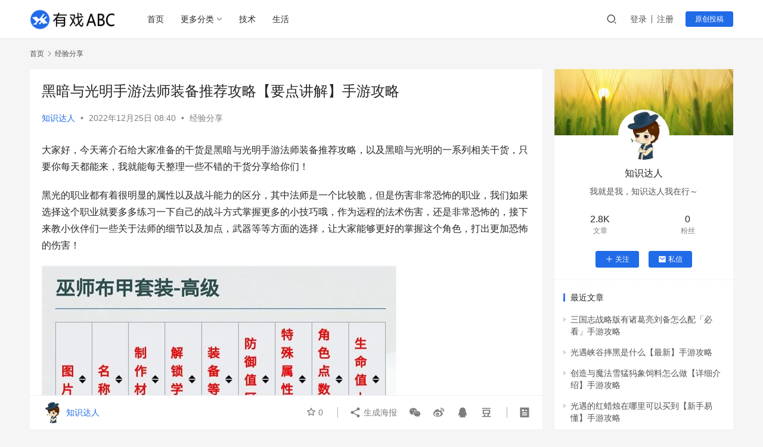

--- FILE ---
content_type: text/html; charset=UTF-8
request_url: https://www.youxiabc.com/p/4284.html
body_size: 14509
content:
<!DOCTYPE html>
<html lang="zh-CN">
<head>
    <meta charset="UTF-8">
    <meta http-equiv="X-UA-Compatible" content="IE=edge,chrome=1">
    <meta name="renderer" content="webkit">
    <meta name="viewport" content="width=device-width,initial-scale=1.0,user-scalable=no,maximum-scale=1,viewport-fit=cover">
    <title>黑暗与光明手游法师装备推荐攻略【要点讲解】手游攻略 - 有戏ABC</title>
    <meta name="description" content="大家好，今天蒋介石给大家准备的干货是黑暗与光明手游法师装备推荐攻略，以及黑暗与光明的一系列相关干货，只要你每天都能来，我就能每天整理一些不错的干货分享给你们！黑光的职业都有着很明显的属性以及战斗能力的区分，其中法师是一个比较脆，但是伤害非常恐怖的职业，我们如果选择这个职业就要多多练习一下自己的战斗方式掌握更多的小技巧哦..." />
<meta property="og:type" content="article" />
<meta property="og:url" content="https://www.youxiabc.com/p/4284.html" />
<meta property="og:site_name" content="有戏ABC" />
<meta property="og:title" content="黑暗与光明手游法师装备推荐攻略【要点讲解】手游攻略" />
<meta property="og:image" content="https://www.youxiabc.com/wp-content/uploads/shouyougonglue/18175472679.jpg" />
<meta property="og:description" content="大家好，今天蒋介石给大家准备的干货是黑暗与光明手游法师装备推荐攻略，以及黑暗与光明的一系列相关干货，只要你每天都能来，我就能每天整理一些不错的干货分享给你们！黑光的职业都有着很明显的属性以及战斗能力的区分，其中法师是一个比较脆，但是伤害非常恐怖的职业，我们如果选择这个职业就要多多练习一下自己的战斗方式掌握更多的小技巧哦..." />
<link rel="canonical" href="https://www.youxiabc.com/p/4284.html" />
<meta name="applicable-device" content="pc,mobile" />
<meta http-equiv="Cache-Control" content="no-transform" />
<link rel="shortcut icon" href="https://www.youxiabc.com/wp-content/uploads/2022/11/favicon.png" />
<link rel='stylesheet' id='stylesheet-css' href='//www.youxiabc.com/wp-content/uploads/wpcom/style.6.12.1.1744680944.css?ver=6.12.1' type='text/css' media='all' />
<link rel='stylesheet' id='remixicon-css' href='https://www.youxiabc.com/wp-content/themes/justnews/themer/assets/css/remixicon-2.5.0.min.css?ver=2.5.0' type='text/css' media='all' />
<link rel='stylesheet' id='font-awesome-css' href='https://www.youxiabc.com/wp-content/themes/justnews/themer/assets/css/font-awesome.css?ver=6.12.1' type='text/css' media='all' />
<link rel='stylesheet' id='wp-block-library-css' href='https://www.youxiabc.com/wp-includes/css/dist/block-library/style.min.css?ver=6.2.8' type='text/css' media='all' />
<link rel='stylesheet' id='classic-theme-styles-css' href='https://www.youxiabc.com/wp-includes/css/classic-themes.min.css?ver=6.2.8' type='text/css' media='all' />
<style id='global-styles-inline-css' type='text/css'>
body{--wp--preset--color--black: #000000;--wp--preset--color--cyan-bluish-gray: #abb8c3;--wp--preset--color--white: #ffffff;--wp--preset--color--pale-pink: #f78da7;--wp--preset--color--vivid-red: #cf2e2e;--wp--preset--color--luminous-vivid-orange: #ff6900;--wp--preset--color--luminous-vivid-amber: #fcb900;--wp--preset--color--light-green-cyan: #7bdcb5;--wp--preset--color--vivid-green-cyan: #00d084;--wp--preset--color--pale-cyan-blue: #8ed1fc;--wp--preset--color--vivid-cyan-blue: #0693e3;--wp--preset--color--vivid-purple: #9b51e0;--wp--preset--gradient--vivid-cyan-blue-to-vivid-purple: linear-gradient(135deg,rgba(6,147,227,1) 0%,rgb(155,81,224) 100%);--wp--preset--gradient--light-green-cyan-to-vivid-green-cyan: linear-gradient(135deg,rgb(122,220,180) 0%,rgb(0,208,130) 100%);--wp--preset--gradient--luminous-vivid-amber-to-luminous-vivid-orange: linear-gradient(135deg,rgba(252,185,0,1) 0%,rgba(255,105,0,1) 100%);--wp--preset--gradient--luminous-vivid-orange-to-vivid-red: linear-gradient(135deg,rgba(255,105,0,1) 0%,rgb(207,46,46) 100%);--wp--preset--gradient--very-light-gray-to-cyan-bluish-gray: linear-gradient(135deg,rgb(238,238,238) 0%,rgb(169,184,195) 100%);--wp--preset--gradient--cool-to-warm-spectrum: linear-gradient(135deg,rgb(74,234,220) 0%,rgb(151,120,209) 20%,rgb(207,42,186) 40%,rgb(238,44,130) 60%,rgb(251,105,98) 80%,rgb(254,248,76) 100%);--wp--preset--gradient--blush-light-purple: linear-gradient(135deg,rgb(255,206,236) 0%,rgb(152,150,240) 100%);--wp--preset--gradient--blush-bordeaux: linear-gradient(135deg,rgb(254,205,165) 0%,rgb(254,45,45) 50%,rgb(107,0,62) 100%);--wp--preset--gradient--luminous-dusk: linear-gradient(135deg,rgb(255,203,112) 0%,rgb(199,81,192) 50%,rgb(65,88,208) 100%);--wp--preset--gradient--pale-ocean: linear-gradient(135deg,rgb(255,245,203) 0%,rgb(182,227,212) 50%,rgb(51,167,181) 100%);--wp--preset--gradient--electric-grass: linear-gradient(135deg,rgb(202,248,128) 0%,rgb(113,206,126) 100%);--wp--preset--gradient--midnight: linear-gradient(135deg,rgb(2,3,129) 0%,rgb(40,116,252) 100%);--wp--preset--duotone--dark-grayscale: url('#wp-duotone-dark-grayscale');--wp--preset--duotone--grayscale: url('#wp-duotone-grayscale');--wp--preset--duotone--purple-yellow: url('#wp-duotone-purple-yellow');--wp--preset--duotone--blue-red: url('#wp-duotone-blue-red');--wp--preset--duotone--midnight: url('#wp-duotone-midnight');--wp--preset--duotone--magenta-yellow: url('#wp-duotone-magenta-yellow');--wp--preset--duotone--purple-green: url('#wp-duotone-purple-green');--wp--preset--duotone--blue-orange: url('#wp-duotone-blue-orange');--wp--preset--font-size--small: 13px;--wp--preset--font-size--medium: 20px;--wp--preset--font-size--large: 36px;--wp--preset--font-size--x-large: 42px;--wp--preset--spacing--20: 0.44rem;--wp--preset--spacing--30: 0.67rem;--wp--preset--spacing--40: 1rem;--wp--preset--spacing--50: 1.5rem;--wp--preset--spacing--60: 2.25rem;--wp--preset--spacing--70: 3.38rem;--wp--preset--spacing--80: 5.06rem;--wp--preset--shadow--natural: 6px 6px 9px rgba(0, 0, 0, 0.2);--wp--preset--shadow--deep: 12px 12px 50px rgba(0, 0, 0, 0.4);--wp--preset--shadow--sharp: 6px 6px 0px rgba(0, 0, 0, 0.2);--wp--preset--shadow--outlined: 6px 6px 0px -3px rgba(255, 255, 255, 1), 6px 6px rgba(0, 0, 0, 1);--wp--preset--shadow--crisp: 6px 6px 0px rgba(0, 0, 0, 1);}:where(.is-layout-flex){gap: 0.5em;}body .is-layout-flow > .alignleft{float: left;margin-inline-start: 0;margin-inline-end: 2em;}body .is-layout-flow > .alignright{float: right;margin-inline-start: 2em;margin-inline-end: 0;}body .is-layout-flow > .aligncenter{margin-left: auto !important;margin-right: auto !important;}body .is-layout-constrained > .alignleft{float: left;margin-inline-start: 0;margin-inline-end: 2em;}body .is-layout-constrained > .alignright{float: right;margin-inline-start: 2em;margin-inline-end: 0;}body .is-layout-constrained > .aligncenter{margin-left: auto !important;margin-right: auto !important;}body .is-layout-constrained > :where(:not(.alignleft):not(.alignright):not(.alignfull)){max-width: var(--wp--style--global--content-size);margin-left: auto !important;margin-right: auto !important;}body .is-layout-constrained > .alignwide{max-width: var(--wp--style--global--wide-size);}body .is-layout-flex{display: flex;}body .is-layout-flex{flex-wrap: wrap;align-items: center;}body .is-layout-flex > *{margin: 0;}:where(.wp-block-columns.is-layout-flex){gap: 2em;}.has-black-color{color: var(--wp--preset--color--black) !important;}.has-cyan-bluish-gray-color{color: var(--wp--preset--color--cyan-bluish-gray) !important;}.has-white-color{color: var(--wp--preset--color--white) !important;}.has-pale-pink-color{color: var(--wp--preset--color--pale-pink) !important;}.has-vivid-red-color{color: var(--wp--preset--color--vivid-red) !important;}.has-luminous-vivid-orange-color{color: var(--wp--preset--color--luminous-vivid-orange) !important;}.has-luminous-vivid-amber-color{color: var(--wp--preset--color--luminous-vivid-amber) !important;}.has-light-green-cyan-color{color: var(--wp--preset--color--light-green-cyan) !important;}.has-vivid-green-cyan-color{color: var(--wp--preset--color--vivid-green-cyan) !important;}.has-pale-cyan-blue-color{color: var(--wp--preset--color--pale-cyan-blue) !important;}.has-vivid-cyan-blue-color{color: var(--wp--preset--color--vivid-cyan-blue) !important;}.has-vivid-purple-color{color: var(--wp--preset--color--vivid-purple) !important;}.has-black-background-color{background-color: var(--wp--preset--color--black) !important;}.has-cyan-bluish-gray-background-color{background-color: var(--wp--preset--color--cyan-bluish-gray) !important;}.has-white-background-color{background-color: var(--wp--preset--color--white) !important;}.has-pale-pink-background-color{background-color: var(--wp--preset--color--pale-pink) !important;}.has-vivid-red-background-color{background-color: var(--wp--preset--color--vivid-red) !important;}.has-luminous-vivid-orange-background-color{background-color: var(--wp--preset--color--luminous-vivid-orange) !important;}.has-luminous-vivid-amber-background-color{background-color: var(--wp--preset--color--luminous-vivid-amber) !important;}.has-light-green-cyan-background-color{background-color: var(--wp--preset--color--light-green-cyan) !important;}.has-vivid-green-cyan-background-color{background-color: var(--wp--preset--color--vivid-green-cyan) !important;}.has-pale-cyan-blue-background-color{background-color: var(--wp--preset--color--pale-cyan-blue) !important;}.has-vivid-cyan-blue-background-color{background-color: var(--wp--preset--color--vivid-cyan-blue) !important;}.has-vivid-purple-background-color{background-color: var(--wp--preset--color--vivid-purple) !important;}.has-black-border-color{border-color: var(--wp--preset--color--black) !important;}.has-cyan-bluish-gray-border-color{border-color: var(--wp--preset--color--cyan-bluish-gray) !important;}.has-white-border-color{border-color: var(--wp--preset--color--white) !important;}.has-pale-pink-border-color{border-color: var(--wp--preset--color--pale-pink) !important;}.has-vivid-red-border-color{border-color: var(--wp--preset--color--vivid-red) !important;}.has-luminous-vivid-orange-border-color{border-color: var(--wp--preset--color--luminous-vivid-orange) !important;}.has-luminous-vivid-amber-border-color{border-color: var(--wp--preset--color--luminous-vivid-amber) !important;}.has-light-green-cyan-border-color{border-color: var(--wp--preset--color--light-green-cyan) !important;}.has-vivid-green-cyan-border-color{border-color: var(--wp--preset--color--vivid-green-cyan) !important;}.has-pale-cyan-blue-border-color{border-color: var(--wp--preset--color--pale-cyan-blue) !important;}.has-vivid-cyan-blue-border-color{border-color: var(--wp--preset--color--vivid-cyan-blue) !important;}.has-vivid-purple-border-color{border-color: var(--wp--preset--color--vivid-purple) !important;}.has-vivid-cyan-blue-to-vivid-purple-gradient-background{background: var(--wp--preset--gradient--vivid-cyan-blue-to-vivid-purple) !important;}.has-light-green-cyan-to-vivid-green-cyan-gradient-background{background: var(--wp--preset--gradient--light-green-cyan-to-vivid-green-cyan) !important;}.has-luminous-vivid-amber-to-luminous-vivid-orange-gradient-background{background: var(--wp--preset--gradient--luminous-vivid-amber-to-luminous-vivid-orange) !important;}.has-luminous-vivid-orange-to-vivid-red-gradient-background{background: var(--wp--preset--gradient--luminous-vivid-orange-to-vivid-red) !important;}.has-very-light-gray-to-cyan-bluish-gray-gradient-background{background: var(--wp--preset--gradient--very-light-gray-to-cyan-bluish-gray) !important;}.has-cool-to-warm-spectrum-gradient-background{background: var(--wp--preset--gradient--cool-to-warm-spectrum) !important;}.has-blush-light-purple-gradient-background{background: var(--wp--preset--gradient--blush-light-purple) !important;}.has-blush-bordeaux-gradient-background{background: var(--wp--preset--gradient--blush-bordeaux) !important;}.has-luminous-dusk-gradient-background{background: var(--wp--preset--gradient--luminous-dusk) !important;}.has-pale-ocean-gradient-background{background: var(--wp--preset--gradient--pale-ocean) !important;}.has-electric-grass-gradient-background{background: var(--wp--preset--gradient--electric-grass) !important;}.has-midnight-gradient-background{background: var(--wp--preset--gradient--midnight) !important;}.has-small-font-size{font-size: var(--wp--preset--font-size--small) !important;}.has-medium-font-size{font-size: var(--wp--preset--font-size--medium) !important;}.has-large-font-size{font-size: var(--wp--preset--font-size--large) !important;}.has-x-large-font-size{font-size: var(--wp--preset--font-size--x-large) !important;}
.wp-block-navigation a:where(:not(.wp-element-button)){color: inherit;}
:where(.wp-block-columns.is-layout-flex){gap: 2em;}
.wp-block-pullquote{font-size: 1.5em;line-height: 1.6;}
</style>
<link rel='stylesheet' id='wpcom-member-css' href='https://www.youxiabc.com/wp-content/plugins/wpcom-member/css/style.css?ver=1.1.5' type='text/css' media='all' />
<script type='text/javascript' src='https://www.youxiabc.com/wp-includes/js/jquery/jquery.min.js?ver=3.6.4' id='jquery-core-js'></script>
<script type='text/javascript' src='https://www.youxiabc.com/wp-includes/js/jquery/jquery-migrate.min.js?ver=3.4.0' id='jquery-migrate-js'></script>
<link rel="EditURI" type="application/rsd+xml" title="RSD" href="https://www.youxiabc.com/xmlrpc.php?rsd" />
<link rel="wlwmanifest" type="application/wlwmanifest+xml" href="https://www.youxiabc.com/wp-includes/wlwmanifest.xml" />
<link rel="icon" href="https://www.youxiabc.com/wp-content/uploads/2022/11/favicon.png" sizes="32x32" />
<link rel="icon" href="https://www.youxiabc.com/wp-content/uploads/2022/11/favicon.png" sizes="192x192" />
<link rel="apple-touch-icon" href="https://www.youxiabc.com/wp-content/uploads/2022/11/favicon.png" />
<meta name="msapplication-TileImage" content="https://www.youxiabc.com/wp-content/uploads/2022/11/favicon.png" />
    <!--[if lte IE 11]><script src="https://www.youxiabc.com/wp-content/themes/justnews/js/update.js"></script><![endif]-->
</head>
<body class="post-template-default single single-post postid-4284 single-format-gallery lang-cn el-boxed header-fixed">
<header class="header">
    <div class="container clearfix">
        <div class="navbar-header">
            <button type="button" class="navbar-toggle collapsed" data-toggle="collapse" data-target=".navbar-collapse" aria-label="menu">
                <span class="icon-bar icon-bar-1"></span>
                <span class="icon-bar icon-bar-2"></span>
                <span class="icon-bar icon-bar-3"></span>
            </button>
                        <div class="logo">
                <a href="https://www.youxiabc.com" rel="home">
                    <img src="https://www.youxiabc.com/wp-content/uploads/2022/11/2022112311450530.png" alt="有戏ABC">
                </a>
            </div>
        </div>
        <div class="collapse navbar-collapse">
            <nav class="navbar-left primary-menu"><ul id="menu-%e6%9c%89%e6%88%8fabc" class="nav navbar-nav wpcom-adv-menu"><li class="menu-item"><a href="https://www.youxiabc.com/">首页</a></li>
<li class="menu-item menu-item-style menu-item-style1 dropdown"><a href="#" class="dropdown-toggle">更多分类</a>
<ul class="dropdown-menu menu-item-wrap menu-item-col-2">
	<li class="menu-item current-post-ancestor current-post-parent active"><a href="https://www.youxiabc.com/category/jingyan">经验分享</a></li>
	<li class="menu-item"><a href="https://www.youxiabc.com/category/jilu">攻略记录</a></li>
</ul>
</li>
<li class="menu-item"><a href="https://www.youxiabc.com/category/jishu">技术</a></li>
<li class="menu-item"><a href="https://www.youxiabc.com/category/shenghuo">生活</a></li>
</ul></nav>            <div class="navbar-action pull-right">
                <div class="navbar-search-icon j-navbar-search"><i class="wpcom-icon wi"><svg aria-hidden="true"><use xlink:href="#wi-search"></use></svg></i></div>
                                                    <div id="j-user-wrap">
                        <a class="login" href="https://www.youxiabc.com/login?modal-type=login">登录</a>
                        <a class="login register" href="https://www.youxiabc.com/register?modal-type=register">注册</a>
                    </div>
                    <a class="btn btn-primary btn-xs publish" href="https://www.youxiabc.com/tougao">
                        原创投稿</a>
                                                </div>
            <form class="navbar-search" action="https://www.youxiabc.com" method="get" role="search">
                <div class="navbar-search-inner">
                    <i class="wpcom-icon wi navbar-search-close"><svg aria-hidden="true"><use xlink:href="#wi-close"></use></svg></i>                    <input type="text" name="s" class="navbar-search-input" autocomplete="off" placeholder="输入关键词搜索..." value="">
                    <button class="navbar-search-btn" type="submit"><i class="wpcom-icon wi"><svg aria-hidden="true"><use xlink:href="#wi-search"></use></svg></i></button>
                </div>
            </form>
        </div><!-- /.navbar-collapse -->
    </div><!-- /.container -->
</header>
<div id="wrap">    <div class="wrap container">
        <ol class="breadcrumb" vocab="https://schema.org/" typeof="BreadcrumbList"><li class="home" property="itemListElement" typeof="ListItem"><a href="https://www.youxiabc.com" property="item" typeof="WebPage"><span property="name" class="hide">有戏ABC</span>首页</a><meta property="position" content="1"></li><li property="itemListElement" typeof="ListItem"><i class="wpcom-icon wi"><svg aria-hidden="true"><use xlink:href="#wi-arrow-right-3"></use></svg></i><a href="https://www.youxiabc.com/category/jingyan" property="item" typeof="WebPage"><span property="name">经验分享</span></a><meta property="position" content="2"></li></ol>        <main class="main">
                            <article id="post-4284" class="post-4284 post type-post status-publish format-gallery hentry category-jingyan post_format-post-format-gallery entry">
                    <div class="entry-main">
                                                                        <div class="entry-head">
                            <h1 class="entry-title">黑暗与光明手游法师装备推荐攻略【要点讲解】手游攻略</h1>
                            <div class="entry-info">
                                                                    <span class="vcard">
                                        <a class="nickname url fn j-user-card" data-user="6" href="https://www.youxiabc.com/user/6">知识达人</a>
                                    </span>
                                    <span class="dot">•</span>
                                                                <time class="entry-date published" datetime="2022-12-25T08:40:00+08:00" pubdate>
                                    2022年12月25日 08:40                                </time>
                                <span class="dot">•</span>
                                <a href="https://www.youxiabc.com/category/jingyan" rel="category tag">经验分享</a>                                                            </div>
                        </div>
                        
                                                <div class="entry-content">
                            <p>大家好，今天蒋介石给大家准备的干货是黑暗与光明手游法师装备推荐攻略，以及黑暗与光明的一系列相关干货，只要你每天都能来，我就能每天整理一些不错的干货分享给你们！</p>
<p>黑光的职业都有着很明显的属性以及战斗能力的区分，其中法师是一个比较脆，但是伤害非常恐怖的职业，我们如果选择这个职业就要多多练习一下自己的战斗方式掌握更多的小技巧哦，作为远程的法术伤害，还是非常恐怖的，接下来教小伙伴们一些关于法师的细节以及加点，武器等等方面的选择，让大家能够更好的掌握这个角色，打出更加恐怖的伤害！</p>
<p><noscript><img decoding="async" src="https://www.youxiabc.com/wp-content/uploads/shouyougonglue/18175472679.jpg" alt="f8918029dc36daedde9e3c84d4b1b6ab.jpg" /></noscript><img decoding="async" class="j-lazy" src="https://www.youxiabc.com/wp-content/uploads/2022/11/jiazaitu.gif" data-original="https://www.youxiabc.com/wp-content/uploads/shouyougonglue/18175472679.jpg" alt="f8918029dc36daedde9e3c84d4b1b6ab.jpg" /></p>
<p>我把表放在下面了，大家可以具体的看一下，上面的制作材料，装备等级以及HP的上限都写了，大家可以根据这个来调整自己法师的属性，并且装备尽量选择这个系列品质高的，这样才能有更好的基础属性。这套装备的优势很明显，能够很好的发挥出角色的能力，直接远程法伤，还是很可观的。不过蓝量这方面确实要考虑一下，还是要多多练习，以求技能命中或者合理的释放技能来完成关卡的挑战内容。</p>
<p><noscript><img decoding="async" src="https://www.youxiabc.com/wp-content/uploads/shouyougonglue/18175472680.png" alt="31e48f9d4cf2247d7a89cac044d8198e.png" /></noscript><img decoding="async" class="j-lazy" src="https://www.youxiabc.com/wp-content/uploads/2022/11/jiazaitu.gif" data-original="https://www.youxiabc.com/wp-content/uploads/shouyougonglue/18175472680.png" alt="31e48f9d4cf2247d7a89cac044d8198e.png" /></p>
<p>每个场景以及区域的资源道具奖励都是很不错的，大家可以跟着主支线走，不断的挑战各个关卡获取到更多合适的武器，在NPC的带领下有时候还能进入那种爆率高的区域，在里面消灭那些怪物，获取到更好装备的可能性就会变大哦！boss们的战斗能力是很强的，我们要多多选择走位，躲避更多的技能攻击，慢慢磨损boss血量就好，掉落物品我们可以选择自己想要的拾取。</p>
<p>上面这些就是此篇文章的所有内容，希望我整理的这篇文章能帮到你，仔细阅读完黑暗与光明手游法师装备推荐攻略【要点讲解】手游攻略这篇文章，如果感觉还不错的话！点个赞吧！赠人玫瑰有留余香！</p>
                                                        <div class="entry-copyright"><p>本文发布者：知识达人，不代表有戏ABC立场，转载请注明出处：<span>https://www.youxiabc.com/p/4284.html</span></p>
<p>版权声明：本文内容由互联网用户自发贡献，该文观点仅代表作者本人。本站仅提供信息存储空间服务，不拥有所有权，不承担相关法律责任。如发现本站有涉嫌抄袭侵权/违法违规的内容， 请发送邮件至 jubao226688#126.com 举报，一经查实，本站将立刻删除。</p></div>                        </div>

                        <div class="entry-tag"></div>
                        <div class="entry-action">
                            <div class="btn-zan" data-id="4284"><i class="wpcom-icon wi"><svg aria-hidden="true"><use xlink:href="#wi-thumb-up-fill"></use></svg></i> 赞 <span class="entry-action-num">(0)</span></div>

                                                    </div>

                        <div class="entry-bar">
                            <div class="entry-bar-inner clearfix">
                                                                    <div class="author pull-left">
                                                                                <a data-user="6" target="_blank" href="https://www.youxiabc.com/user/6" class="avatar j-user-card">
                                            <img alt='知识达人' src='//www.youxiabc.com/wp-content/uploads/member/avatars/91c5a880faf6fb5e.1670487606.jpg' class='avatar avatar-60 photo' height='60' width='60' /><span class="author-name">知识达人</span>                                        </a>
                                    </div>
                                                                <div class="info pull-right">
                                    <div class="info-item meta">
                                                                                    <a class="meta-item j-heart" href="javascript:;" data-id="4284"><i class="wpcom-icon wi"><svg aria-hidden="true"><use xlink:href="#wi-star"></use></svg></i> <span class="data">0</span></a>                                                                                                                    </div>
                                    <div class="info-item share">
                                        <a class="meta-item mobile j-mobile-share" href="javascript:;" data-id="4284" data-qrcode="https://www.youxiabc.com/p/4284.html"><i class="wpcom-icon wi"><svg aria-hidden="true"><use xlink:href="#wi-share"></use></svg></i> 生成海报</a>
                                                                                    <a class="meta-item wechat" data-share="wechat" target="_blank" rel="nofollow" href="#">
                                                <i class="wpcom-icon wi"><svg aria-hidden="true"><use xlink:href="#wi-wechat"></use></svg></i>                                            </a>
                                                                                    <a class="meta-item weibo" data-share="weibo" target="_blank" rel="nofollow" href="#">
                                                <i class="wpcom-icon wi"><svg aria-hidden="true"><use xlink:href="#wi-weibo"></use></svg></i>                                            </a>
                                                                                    <a class="meta-item qq" data-share="qq" target="_blank" rel="nofollow" href="#">
                                                <i class="wpcom-icon wi"><svg aria-hidden="true"><use xlink:href="#wi-qq"></use></svg></i>                                            </a>
                                                                                    <a class="meta-item douban" data-share="douban" target="_blank" rel="nofollow" href="#">
                                                <i class="wpcom-icon wi"><svg aria-hidden="true"><use xlink:href="#wi-douban"></use></svg></i>                                            </a>
                                                                            </div>
                                    <div class="info-item act">
                                        <a href="javascript:;" id="j-reading"><i class="wpcom-icon wi"><svg aria-hidden="true"><use xlink:href="#wi-article"></use></svg></i></a>
                                    </div>
                                </div>
                            </div>
                        </div>
                    </div>
                        <div class="entry-page">
                    <div class="entry-page-prev entry-page-nobg">
                <a href="https://www.youxiabc.com/p/4283.html" title="光遇圣岛季地图蜡烛位置「新手易懂」手游攻略" rel="prev">
                    <span>光遇圣岛季地图蜡烛位置「新手易懂」手游攻略</span>
                </a>
                <div class="entry-page-info">
                    <span class="pull-left"><i class="wpcom-icon wi"><svg aria-hidden="true"><use xlink:href="#wi-arrow-left-double"></use></svg></i> 上一篇</span>
                    <span class="pull-right">2022年12月25日 08:39</span>
                </div>
            </div>
                            <div class="entry-page-next entry-page-nobg">
                <a href="https://www.youxiabc.com/p/4285.html" title="三国志幻想大陆蜀国推荐「推荐」手游攻略" rel="next">
                    <span>三国志幻想大陆蜀国推荐「推荐」手游攻略</span>
                </a>
                <div class="entry-page-info">
                    <span class="pull-right">下一篇 <i class="wpcom-icon wi"><svg aria-hidden="true"><use xlink:href="#wi-arrow-right-double"></use></svg></i></span>
                    <span class="pull-left">2022年12月26日 08:31</span>
                </div>
            </div>
            </div>
                                                                <div class="entry-related-posts">
                            <h3 class="entry-related-title">相关推荐</h3><ul class="entry-related cols-3 post-loop post-loop-default"><li class="item">
        <div class="item-img">
        <a class="item-img-inner" href="https://www.youxiabc.com/p/4348.html" title="地下城堡2职业转职推荐「要点分析」手游攻略" target="_blank" rel="bookmark">
            <img class="j-lazy" src="https://www.youxiabc.com/wp-content/uploads/2022/11/jiazaitu-330x204.gif" data-original="https://www.youxiabc.com/wp-content/uploads/shouyougonglue/18250972809-330x204.jpg" width="330" height="204" alt="地下城堡2职业转职推荐「要点分析」手游攻略">        </a>
                <a class="item-category" href="https://www.youxiabc.com/category/jingyan" target="_blank">经验分享</a>
            </div>
        <div class="item-content">
                <h4 class="item-title">
            <a href="https://www.youxiabc.com/p/4348.html" target="_blank" rel="bookmark">
                                 地下城堡2职业转职推荐「要点分析」手游攻略            </a>
        </h4>
        <div class="item-excerpt">
            <p>很高兴又和小伙伴们见面了，这次钱荣主要整理了一些关于地下城堡2职业转职推荐的事情，以及地下城堡2的相关内容干货，认真阅读完，把我想表达的思路完全理解，相信你很快就可以掌握！ 在地下城堡之中拥有很多的职业，这些职业都拥有不同的技能属性以及刷图方式，我们在转职的时候要选择更加适合自己的职业，才能更加快速的完成各个挑战，轻松的提升战斗能力，接下来小伙伴们可以跟着我&#8230;</p>
        </div>
        <div class="item-meta">
                        <div class="item-meta-li author">
                                <a data-user="6" target="_blank" href="https://www.youxiabc.com/user/6" class="avatar j-user-card">
                    <img alt='知识达人' src='//www.youxiabc.com/wp-content/uploads/member/avatars/91c5a880faf6fb5e.1670487606.jpg' class='avatar avatar-60 photo' height='60' width='60' />                    <span>知识达人</span>
                </a>
            </div>
                                    <span class="item-meta-li date">2023年1月1日</span>
            <div class="item-meta-right">
                            </div>
        </div>
    </div>
</li>
<li class="item">
        <div class="item-img">
        <a class="item-img-inner" href="https://www.youxiabc.com/p/4785.html" title="金铲铲之战凯影降临连环控怎么玩「推荐」手游攻略" target="_blank" rel="bookmark">
            <img class="j-lazy" src="https://www.youxiabc.com/wp-content/uploads/2022/11/jiazaitu-330x204.gif" data-original="https://www.youxiabc.com/wp-content/uploads/shouyougonglue/19131373704-330x204.jpg" width="330" height="204" alt="金铲铲之战凯影降临连环控怎么玩「推荐」手游攻略">        </a>
                <a class="item-category" href="https://www.youxiabc.com/category/jingyan" target="_blank">经验分享</a>
            </div>
        <div class="item-content">
                <h4 class="item-title">
            <a href="https://www.youxiabc.com/p/4785.html" target="_blank" rel="bookmark">
                                 金铲铲之战凯影降临连环控怎么玩「推荐」手游攻略            </a>
        </h4>
        <div class="item-excerpt">
            <p>各位朋友们大家好，这次蒋贤鹏想和大家聊聊关于金铲铲之战凯影降临连环控怎么玩，以及金铲铲之战的一系列相关干货，认认真真阅读完，若能把我想表达的全部理解，相信你已经离大牛不远了哈！ 铲铲中最近又出了一套十分无解的刺客阵容，由凯隐主C的，在高端局基本上是乱杀了，而且阵容成型也会很快，不需要什么高费卡，接下来可以学习这个阵容的玩法以及攻略和运营方式，让我们掌握更多强&#8230;</p>
        </div>
        <div class="item-meta">
                        <div class="item-meta-li author">
                                <a data-user="6" target="_blank" href="https://www.youxiabc.com/user/6" class="avatar j-user-card">
                    <img alt='知识达人' src='//www.youxiabc.com/wp-content/uploads/member/avatars/91c5a880faf6fb5e.1670487606.jpg' class='avatar avatar-60 photo' height='60' width='60' />                    <span>知识达人</span>
                </a>
            </div>
                                    <span class="item-meta-li date">2023年2月13日</span>
            <div class="item-meta-right">
                            </div>
        </div>
    </div>
</li>
<li class="item">
        <div class="item-img">
        <a class="item-img-inner" href="https://www.youxiabc.com/p/15972.html" title="龙之谷手游职业选择哪种好？有哪些职业推荐？" target="_blank" rel="bookmark">
            <img class="j-lazy" src="https://www.youxiabc.com/wp-content/uploads/2022/11/jiazaitu-330x204.gif" data-original="https://www.youxiabc.com/wp-content/uploads/2024/img/2023773660512467-330x204.jpg" width="330" height="204" alt="龙之谷手游职业选择哪种好？有哪些职业推荐？">        </a>
                <a class="item-category" href="https://www.youxiabc.com/category/jingyan" target="_blank">经验分享</a>
            </div>
        <div class="item-content">
                <h4 class="item-title">
            <a href="https://www.youxiabc.com/p/15972.html" target="_blank" rel="bookmark">
                                 龙之谷手游职业选择哪种好？有哪些职业推荐？            </a>
        </h4>
        <div class="item-excerpt">
            <p>本文将为您详细解析《龙之谷手游》中的职业选择，通过对比分析各个职业的特点和优势，帮助您找到最适合自己游戏风格的角色。 一、职业概述 《龙之谷手游》是一款以动作、冒险为主题的角色扮演游戏，游戏中有多个职业可供玩家选择。每个职业都有其独特的技能和特点，下面将为您逐一介绍。 二、职业推荐 1. 战士 战士是游戏中最典型的近战职业，拥有强大的物理攻击力和较高的生存能&#8230;</p>
        </div>
        <div class="item-meta">
                        <div class="item-meta-li author">
                                <a data-user="21" target="_blank" href="https://www.youxiabc.com/user/21" class="avatar j-user-card">
                    <img alt='游戏达人' src='//www.youxiabc.com/wp-content/uploads/member/avatars/c048e8850243be80.1729661243.jpg' class='avatar avatar-60 photo' height='60' width='60' />                    <span>游戏达人</span>
                </a>
            </div>
                                    <span class="item-meta-li date">2024年12月3日</span>
            <div class="item-meta-right">
                            </div>
        </div>
    </div>
</li>
<li class="item">
        <div class="item-img">
        <a class="item-img-inner" href="https://www.youxiabc.com/p/14514.html" title="创造与魔法法杖图案有哪些【要点分析】手游攻略" target="_blank" rel="bookmark">
            <img class="j-lazy" src="https://www.youxiabc.com/wp-content/uploads/2022/11/jiazaitu-330x204.gif" data-original="https://www.youxiabc.com/wp-content/uploads/shouyougonglue/22391777349-330x204.jpg" width="330" height="204" alt="创造与魔法法杖图案有哪些【要点分析】手游攻略">        </a>
                <a class="item-category" href="https://www.youxiabc.com/category/jingyan" target="_blank">经验分享</a>
            </div>
        <div class="item-content">
                <h4 class="item-title">
            <a href="https://www.youxiabc.com/p/14514.html" target="_blank" rel="bookmark">
                                 创造与魔法法杖图案有哪些【要点分析】手游攻略            </a>
        </h4>
        <div class="item-excerpt">
            <p>Hi，大家好，美好的一天从这里开始，今天主要讲解创造与魔法法杖图案有哪些，还有创造与魔法相关的各种内容，其实这个内容对于新手来说还是挺重要的，因为涉及面很大。如果你认真读了，一定会有所收获！ 在流行的游戏创造与魔法中。法杖图案有很多种。分别时治疗魔法以及召唤魔法。同时还有强力的元素魔法，比如火魔法和冰魔法还有电魔法。当然除了攻击性魔法还有飞行魔法。首先，对于&#8230;</p>
        </div>
        <div class="item-meta">
                        <div class="item-meta-li author">
                                <a data-user="6" target="_blank" href="https://www.youxiabc.com/user/6" class="avatar j-user-card">
                    <img alt='知识达人' src='//www.youxiabc.com/wp-content/uploads/member/avatars/91c5a880faf6fb5e.1670487606.jpg' class='avatar avatar-60 photo' height='60' width='60' />                    <span>知识达人</span>
                </a>
            </div>
                                    <span class="item-meta-li date">2023年12月14日</span>
            <div class="item-meta-right">
                            </div>
        </div>
    </div>
</li>
<li class="item">
        <div class="item-img">
        <a class="item-img-inner" href="https://www.youxiabc.com/p/8036.html" title="剑圣70级技能加点 重要：70版本剑圣刷图加点" target="_blank" rel="bookmark">
            <img class="j-lazy" src="https://www.youxiabc.com/wp-content/uploads/2022/11/jiazaitu-330x204.gif" data-original="https://www.youxiabc.com/wp-content/uploads/shishigame/17161799769-330x204.jpg" width="330" height="204" alt="剑圣70级技能加点 重要：70版本剑圣刷图加点">        </a>
                <a class="item-category" href="https://www.youxiabc.com/category/jingyan" target="_blank">经验分享</a>
            </div>
        <div class="item-content">
                <h4 class="item-title">
            <a href="https://www.youxiabc.com/p/8036.html" target="_blank" rel="bookmark">
                                 剑圣70级技能加点 重要：70版本剑圣刷图加点            </a>
        </h4>
        <div class="item-excerpt">
            <p>大家好，今天念挂和大家分享一些剑圣70级技能加点,70版本剑圣刷图加点的技巧。接下来，让我们分享一些法宝，技能，副本，等级，装备的实用技巧和干货。请务必珍惜时间，花些时间阅读我的分享，可以为你带来不少好处。 一、技能选择 加点:建议全技能，满级技能CD4秒，5级技能CD3秒，满级技能CD4秒。两者区别是CD短，所以个人觉得必带。 二、升级之路 1、转职任务，&#8230;</p>
        </div>
        <div class="item-meta">
                        <div class="item-meta-li author">
                                <a data-user="20" target="_blank" href="https://www.youxiabc.com/user/20" class="avatar j-user-card">
                    <img alt='紫陌离' src='//www.youxiabc.com/wp-content/uploads/member/avatars/708210194c475687.1683887363.jpg' class='avatar avatar-60 photo' height='60' width='60' />                    <span>紫陌离</span>
                </a>
            </div>
                                    <span class="item-meta-li date">2023年5月17日</span>
            <div class="item-meta-right">
                            </div>
        </div>
    </div>
</li>
<li class="item">
        <div class="item-img">
        <a class="item-img-inner" href="https://www.youxiabc.com/p/7365.html" title="剑胆琴心怎么玩_梦幻西游手游剑胆琴心活动攻略" target="_blank" rel="bookmark">
            <img class="j-lazy" src="https://www.youxiabc.com/wp-content/uploads/2022/11/jiazaitu-330x204.gif" data-original="https://www.youxiabc.com/wp-content/uploads/shishigame/15120098842-330x204.png" width="330" height="204" alt="剑胆琴心怎么玩_梦幻西游手游剑胆琴心活动攻略">        </a>
                <a class="item-category" href="https://www.youxiabc.com/category/jingyan" target="_blank">经验分享</a>
            </div>
        <div class="item-content">
                <h4 class="item-title">
            <a href="https://www.youxiabc.com/p/7365.html" target="_blank" rel="bookmark">
                                 剑胆琴心怎么玩_梦幻西游手游剑胆琴心活动攻略            </a>
        </h4>
        <div class="item-excerpt">
            <p>大家好，踏浪为大家整理了一些有关剑胆琴心怎么玩,梦幻西游手游剑胆琴心活动攻略的学习资料。现在，和大家分享一些关于礼包，金币，经验，玩家，时间的最新游戏资讯和实用技巧。无论你是谁，只要静下心来学习，这篇文章都可以帮助你深入理解这个领域。 梦幻西游手游剑胆琴心活动攻略，此次开启了限时活动，不少小伙伴们比较关心的就是这个活动该怎么玩，不清楚玩法的小伙伴们，就让小编&#8230;</p>
        </div>
        <div class="item-meta">
                        <div class="item-meta-li author">
                                <a data-user="20" target="_blank" href="https://www.youxiabc.com/user/20" class="avatar j-user-card">
                    <img alt='紫陌离' src='//www.youxiabc.com/wp-content/uploads/member/avatars/708210194c475687.1683887363.jpg' class='avatar avatar-60 photo' height='60' width='60' />                    <span>紫陌离</span>
                </a>
            </div>
                                    <span class="item-meta-li date">2023年5月15日</span>
            <div class="item-meta-right">
                            </div>
        </div>
    </div>
</li>
</ul>                        </div>
                                    </article>
                    </main>
                    <aside class="sidebar">
                <div class="widget widget_profile"><div class="profile-cover"><img class="j-lazy" src="https://www.youxiabc.com/wp-content/uploads/2022/11/jiazaitu.gif" data-original="//www.youxiabc.com/wp-content/uploads/2022/11/2022112510362848.jpg" alt="知识达人"></div>            <div class="avatar-wrap">
                <a target="_blank" href="https://www.youxiabc.com/user/6" class="avatar-link"><img alt='知识达人' src='//www.youxiabc.com/wp-content/uploads/member/avatars/91c5a880faf6fb5e.1670487606.jpg' class='avatar avatar-120 photo' height='120' width='120' /></a></div>
            <div class="profile-info">
                <a target="_blank" href="https://www.youxiabc.com/user/6" class="profile-name"><span class="author-name">知识达人</span></a>
                <p class="author-description">我就是我，知识达人我在行～</p>
                        <div class="profile-stats">
            <div class="profile-stats-inner">
                            <div class="user-stats-item">
                <b>2.8K</b>
                <span>文章</span>
            </div>
                    <div class="user-stats-item">
                <b>0</b>
                <span>粉丝</span>
            </div>
                    </div>
        </div>
    <button type="button" class="btn btn-xs btn-follow j-follow btn-primary" data-user="6"><i class="wpcom-icon wi"><svg aria-hidden="true"><use xlink:href="#wi-add"></use></svg></i>关注</button><button type="button" class="btn btn-primary btn-xs btn-message j-message" data-user="6"><i class="wpcom-icon wi"><svg aria-hidden="true"><use xlink:href="#wi-mail-fill"></use></svg></i>私信</button>            </div>
            <div class="profile-posts">
                <h3 class="widget-title"><span>最近文章</span></h3>
                <ul>                    <li><a href="https://www.youxiabc.com/p/15705.html" title="三国志战略版有诸葛亮刘备怎么配「必看」手游攻略">三国志战略版有诸葛亮刘备怎么配「必看」手游攻略</a></li>
                                    <li><a href="https://www.youxiabc.com/p/15704.html" title="光遇峡谷摔黑是什么【最新】手游攻略">光遇峡谷摔黑是什么【最新】手游攻略</a></li>
                                    <li><a href="https://www.youxiabc.com/p/15700.html" title="创造与魔法雪猛犸象饲料怎么做【详细介绍】手游攻略">创造与魔法雪猛犸象饲料怎么做【详细介绍】手游攻略</a></li>
                                    <li><a href="https://www.youxiabc.com/p/15699.html" title="光遇的红蜡烛在哪里可以买到【新手易懂】手游攻略">光遇的红蜡烛在哪里可以买到【新手易懂】手游攻略</a></li>
                                    <li><a href="https://www.youxiabc.com/p/15695.html" title="王者荣耀吕布怎么玩「新手易懂」手游攻略">王者荣耀吕布怎么玩「新手易懂」手游攻略</a></li>
                </ul>            </div>
            </div><div class="widget widget_image_myimg">            <a href="https://www.youxiabc.com/" target="_blank">
                <img class="j-lazy" src="https://www.youxiabc.com/wp-content/uploads/2022/11/jiazaitu.gif" data-original="https://www.youxiabc.com/wp-content/uploads/2022/11/202308112107001.jpg" alt="AD">            </a>
        </div><div class="widget widget_post_tabs">
        <div class="post-tabs-hd">
                        <div class="post-tabs-hd-inner post-tabs-2">
                                    <div class="post-tabs-item j-post-tab active">
                        <i class="wpcom-icon fa fa-clock-o"></i>最新文章                    </div>
                                    <div class="post-tabs-item j-post-tab">
                        <i class="wpcom-icon fa fa-random"></i>随机内容                    </div>
                            </div>
        </div>
                    <ul class="post-tabs-list j-post-tab-wrap active">
                        <li class="item">
                            <div class="item-img">
                    <a class="item-img-inner" href="https://www.youxiabc.com/p/17691.html" title="魔兽世界幻化党福利：绝版凤凰弓获取全流程（怀旧服）">
                        <img class="j-lazy" src="https://www.youxiabc.com/wp-content/uploads/2022/11/jiazaitu-330x204.gif" data-original="https://www.youxiabc.com/wp-content/uploads/2025/img/2023702174105353-330x204.jpg" width="330" height="204" alt="魔兽世界幻化党福利：绝版凤凰弓获取全流程（怀旧服）">                    </a>
                </div>
                        <div class="item-content">
                <p class="item-title"><a href="https://www.youxiabc.com/p/17691.html" title="魔兽世界幻化党福利：绝版凤凰弓获取全流程（怀旧服）">魔兽世界幻化党福利：绝版凤凰弓获取全流程（怀旧服）</a></p>
                <p class="item-date">2025年6月17日</p>
            </div>
        </li>
            <li class="item">
                            <div class="item-img">
                    <a class="item-img-inner" href="https://www.youxiabc.com/p/17690.html" title="键盘宏设置教学：罗技G HUB连招脚本编写">
                        <img class="j-lazy" src="https://www.youxiabc.com/wp-content/uploads/2022/11/jiazaitu-330x204.gif" data-original="https://www.youxiabc.com/wp-content/uploads/2025/img/2023901391459770-330x204.jpg" width="330" height="204" alt="键盘宏设置教学：罗技G HUB连招脚本编写">                    </a>
                </div>
                        <div class="item-content">
                <p class="item-title"><a href="https://www.youxiabc.com/p/17690.html" title="键盘宏设置教学：罗技G HUB连招脚本编写">键盘宏设置教学：罗技G HUB连招脚本编写</a></p>
                <p class="item-date">2025年6月17日</p>
            </div>
        </li>
            <li class="item">
                            <div class="item-img">
                    <a class="item-img-inner" href="https://www.youxiabc.com/p/17689.html" title="金庸群侠传队友培养：王语嫣武学常识提升">
                        <img class="j-lazy" src="https://www.youxiabc.com/wp-content/uploads/2022/11/jiazaitu-330x204.gif" data-original="https://www.youxiabc.com/wp-content/uploads/2025/img/2023316935253838-330x204.jpg" width="330" height="204" alt="金庸群侠传队友培养：王语嫣武学常识提升">                    </a>
                </div>
                        <div class="item-content">
                <p class="item-title"><a href="https://www.youxiabc.com/p/17689.html" title="金庸群侠传队友培养：王语嫣武学常识提升">金庸群侠传队友培养：王语嫣武学常识提升</a></p>
                <p class="item-date">2025年6月17日</p>
            </div>
        </li>
            <li class="item">
                            <div class="item-img">
                    <a class="item-img-inner" href="https://www.youxiabc.com/p/17688.html" title="霍格沃茨全成就难点：飞行挑战金牌路线演示">
                        <img class="j-lazy" src="https://www.youxiabc.com/wp-content/uploads/2022/11/jiazaitu-330x204.gif" data-original="https://www.youxiabc.com/wp-content/uploads/2025/img/2023660705734788-330x204.jpg" width="330" height="204" alt="霍格沃茨全成就难点：飞行挑战金牌路线演示">                    </a>
                </div>
                        <div class="item-content">
                <p class="item-title"><a href="https://www.youxiabc.com/p/17688.html" title="霍格沃茨全成就难点：飞行挑战金牌路线演示">霍格沃茨全成就难点：飞行挑战金牌路线演示</a></p>
                <p class="item-date">2025年6月17日</p>
            </div>
        </li>
            <li class="item">
                            <div class="item-img">
                    <a class="item-img-inner" href="https://www.youxiabc.com/p/17687.html" title="魔兽RPG守卫雅典娜：隐藏彩蛋道具位置">
                        <img class="j-lazy" src="https://www.youxiabc.com/wp-content/uploads/2022/11/jiazaitu-330x204.gif" data-original="https://www.youxiabc.com/wp-content/uploads/2025/img/2023253975236822-330x204.jpg" width="330" height="204" alt="魔兽RPG守卫雅典娜：隐藏彩蛋道具位置">                    </a>
                </div>
                        <div class="item-content">
                <p class="item-title"><a href="https://www.youxiabc.com/p/17687.html" title="魔兽RPG守卫雅典娜：隐藏彩蛋道具位置">魔兽RPG守卫雅典娜：隐藏彩蛋道具位置</a></p>
                <p class="item-date">2025年6月17日</p>
            </div>
        </li>
            <li class="item">
                            <div class="item-img">
                    <a class="item-img-inner" href="https://www.youxiabc.com/p/17686.html" title="轩辕剑云和山彼端：DOMO水镜工作室进入法">
                        <img class="j-lazy" src="https://www.youxiabc.com/wp-content/uploads/2022/11/jiazaitu-330x204.gif" data-original="https://www.youxiabc.com/wp-content/uploads/2025/img/2023333543493896-330x204.jpg" width="330" height="204" alt="轩辕剑云和山彼端：DOMO水镜工作室进入法">                    </a>
                </div>
                        <div class="item-content">
                <p class="item-title"><a href="https://www.youxiabc.com/p/17686.html" title="轩辕剑云和山彼端：DOMO水镜工作室进入法">轩辕剑云和山彼端：DOMO水镜工作室进入法</a></p>
                <p class="item-date">2025年6月16日</p>
            </div>
        </li>
                </ul>
                    <ul class="post-tabs-list j-post-tab-wrap">
                        <li class="item">
                            <div class="item-img">
                    <a class="item-img-inner" href="https://www.youxiabc.com/p/6588.html" title="孤岛危机2存档位置 新手必看：孤岛危机2存档位置win10">
                        <img class="j-lazy" src="https://www.youxiabc.com/wp-content/uploads/2022/11/jiazaitu-330x204.gif" data-original="https://www.youxiabc.com/wp-content/uploads/shishigame/12220197840-330x204.jpg" width="330" height="204" alt="孤岛危机2存档位置 新手必看：孤岛危机2存档位置win10">                    </a>
                </div>
                        <div class="item-content">
                <p class="item-title"><a href="https://www.youxiabc.com/p/6588.html" title="孤岛危机2存档位置 新手必看：孤岛危机2存档位置win10">孤岛危机2存档位置 新手必看：孤岛危机2存档位置win10</a></p>
                <p class="item-date">2023年5月12日</p>
            </div>
        </li>
            <li class="item">
                            <div class="item-img">
                    <a class="item-img-inner" href="https://www.youxiabc.com/p/4624.html" title="密室逃脱11监狱逃脱关卡攻略「秒懂」手游攻略">
                        <img class="j-lazy" src="https://www.youxiabc.com/wp-content/uploads/2022/11/jiazaitu-330x204.gif" data-original="https://www.youxiabc.com/wp-content/uploads/shouyougonglue/18553473353-330x204.png" width="330" height="204" alt="密室逃脱11监狱逃脱关卡攻略「秒懂」手游攻略">                    </a>
                </div>
                        <div class="item-content">
                <p class="item-title"><a href="https://www.youxiabc.com/p/4624.html" title="密室逃脱11监狱逃脱关卡攻略「秒懂」手游攻略">密室逃脱11监狱逃脱关卡攻略「秒懂」手游攻略</a></p>
                <p class="item-date">2023年1月28日</p>
            </div>
        </li>
            <li class="item">
                            <div class="item-img">
                    <a class="item-img-inner" href="https://www.youxiabc.com/p/7300.html" title="虚拟人生2攻略 必看:虚拟人生2职业全攻略">
                        <img class="j-lazy" src="https://www.youxiabc.com/wp-content/uploads/2022/11/jiazaitu-330x204.gif" data-original="https://www.youxiabc.com/wp-content/uploads/shishigame/15080198791-330x204.jpg" width="330" height="204" alt="虚拟人生2攻略 必看:虚拟人生2职业全攻略">                    </a>
                </div>
                        <div class="item-content">
                <p class="item-title"><a href="https://www.youxiabc.com/p/7300.html" title="虚拟人生2攻略 必看:虚拟人生2职业全攻略">虚拟人生2攻略 必看:虚拟人生2职业全攻略</a></p>
                <p class="item-date">2023年5月15日</p>
            </div>
        </li>
            <li class="item">
                            <div class="item-img">
                    <a class="item-img-inner" href="https://www.youxiabc.com/p/14962.html" title="降龙诀游戏充值（降龙诀游戏充值方式及福利介绍）">
                        <img class="j-lazy" src="https://www.youxiabc.com/wp-content/uploads/2022/11/jiazaitu-330x204.gif" data-original="https://www.youxiabc.com/wp-content/uploads/2023/img/2023530932648324-330x204.jpg" width="330" height="204" alt="降龙诀游戏充值（降龙诀游戏充值方式及福利介绍）">                    </a>
                </div>
                        <div class="item-content">
                <p class="item-title"><a href="https://www.youxiabc.com/p/14962.html" title="降龙诀游戏充值（降龙诀游戏充值方式及福利介绍）">降龙诀游戏充值（降龙诀游戏充值方式及福利介绍）</a></p>
                <p class="item-date">2024年2月6日</p>
            </div>
        </li>
            <li class="item">
                            <div class="item-img">
                    <a class="item-img-inner" href="https://www.youxiabc.com/p/17165.html" title="慈溪游戏中心怎样下载？安装步骤详解？">
                        <img class="j-lazy" src="https://www.youxiabc.com/wp-content/uploads/2022/11/jiazaitu-330x204.gif" data-original="https://www.youxiabc.com/wp-content/uploads/2025/img/2023330065800786-330x204.jpg" width="330" height="204" alt="慈溪游戏中心怎样下载？安装步骤详解？">                    </a>
                </div>
                        <div class="item-content">
                <p class="item-title"><a href="https://www.youxiabc.com/p/17165.html" title="慈溪游戏中心怎样下载？安装步骤详解？">慈溪游戏中心怎样下载？安装步骤详解？</a></p>
                <p class="item-date">2025年4月7日</p>
            </div>
        </li>
            <li class="item">
                            <div class="item-img">
                    <a class="item-img-inner" href="https://www.youxiabc.com/p/11960.html" title="光遇先祖的锁是什么「要点分析」手游攻略">
                        <img class="j-lazy" src="https://www.youxiabc.com/wp-content/uploads/2022/11/jiazaitu-330x204.gif" data-original="https://www.youxiabc.com/wp-content/uploads/shouyougonglue/21455776406-330x204.png" width="330" height="204" alt="光遇先祖的锁是什么「要点分析」手游攻略">                    </a>
                </div>
                        <div class="item-content">
                <p class="item-title"><a href="https://www.youxiabc.com/p/11960.html" title="光遇先祖的锁是什么「要点分析」手游攻略">光遇先祖的锁是什么「要点分析」手游攻略</a></p>
                <p class="item-date">2023年7月13日</p>
            </div>
        </li>
                </ul>
        </div>            </aside>
            </div>
</div>
<footer class="footer">
    <div class="container">
        <div class="clearfix">
                        <div class="footer-col footer-col-logo">
                <img src="https://www.youxiabc.com/wp-content/uploads/2022/11/2022112311441099.png" alt="有戏ABC">
            </div>
                        <div class="footer-col footer-col-copy">
                                <div class="copyright">
                    <p><a href="https://www.youxiabc.com/jubao" target="_blank" rel="noopener">举报投诉</a> ┊ <a href="https://www.youxiabc.com/mianze" target="_blank" rel="noopener">免责声明</a> ┊ <a href="https://www.youxiabc.com/banquan" target="_blank" rel="noopener">版权声明</a> ┊ <a href="https://www.youxiabc.com/about" target="_blank" rel="noopener">关于我们</a> ┊ <a href="https://www.youxiabc.com/about" target="_blank" rel="noopener">联系我们</a> ┊ <a href="https://www.youxiabc.com/tougaoxuzhi" target="_blank" rel="noopener">投稿须知</a></p>
<p>Copyright © 2025 <a href="https://www.youxiabc.com">有戏ABC</a> 版权所有 <a href="https://beian.miit.gov.cn/" target="_blank" rel="nofollow noopener noreferrer">粤ICP备2022071162号-2</a> Powered by WordPress</p>
                </div>
            </div>
            <div class="footer-col footer-col-sns">
                <div class="footer-sns">
                                    </div>
            </div>
        </div>
    </div>
</footer>
            <div class="action action-style-0 action-color-0 action-pos-1" style="bottom:120px;">
                                                    <div class="action-item gotop j-top">
                        <i class="wpcom-icon wi action-item-icon"><svg aria-hidden="true"><use xlink:href="#wi-arrow-up-2"></use></svg></i>                                            </div>
                            </div>
        <script type='text/javascript' id='main-js-extra'>
/* <![CDATA[ */
var _wpcom_js = {"webp":"","ajaxurl":"https:\/\/www.youxiabc.com\/wp-admin\/admin-ajax.php","theme_url":"https:\/\/www.youxiabc.com\/wp-content\/themes\/justnews","slide_speed":"5000","is_admin":"0","js_lang":{"copy_done":"\u590d\u5236\u6210\u529f\uff01","copy_fail":"\u6d4f\u89c8\u5668\u6682\u4e0d\u652f\u6301\u62f7\u8d1d\u529f\u80fd","confirm":"\u786e\u5b9a","qrcode":"\u4e8c\u7ef4\u7801","page_loaded":"\u5df2\u7ecf\u5230\u5e95\u4e86","no_content":"\u6682\u65e0\u5185\u5bb9","load_failed":"\u52a0\u8f7d\u5931\u8d25\uff0c\u8bf7\u7a0d\u540e\u518d\u8bd5\uff01","expand_more":"\u9605\u8bfb\u5269\u4f59 %s"},"lightbox":"1","post_id":"4284","user_card_height":"356","poster":{"notice":"\u8bf7\u957f\u6309\u4fdd\u5b58\u56fe\u7247\uff0c\u5c06\u5185\u5bb9\u5206\u4eab\u7ed9\u66f4\u591a\u597d\u53cb","generating":"\u6b63\u5728\u751f\u6210\u6d77\u62a5\u56fe\u7247...","failed":"\u6d77\u62a5\u56fe\u7247\u751f\u6210\u5931\u8d25"},"video_height":"484","fixed_sidebar":"1","dark_style":"0","font_url":"\/\/googlefonts.wp-china-yes.net\/css2?family=Noto+Sans+SC:wght@400;500&display=swap","follow_btn":"<i class=\"wpcom-icon wi\"><svg aria-hidden=\"true\"><use xlink:href=\"#wi-add\"><\/use><\/svg><\/i>\u5173\u6ce8","followed_btn":"\u5df2\u5173\u6ce8","user_card":"1"};
/* ]]> */
</script>
<script type='text/javascript' src='https://www.youxiabc.com/wp-content/themes/justnews/js/main.js?ver=6.12.1' id='main-js'></script>
<script type='text/javascript' src='https://www.youxiabc.com/wp-content/themes/justnews/themer/assets/js/icons-2.7.1.js?ver=6.12.1' id='wpcom-icons-js'></script>
<script type='text/javascript' id='wpcom-member-js-extra'>
/* <![CDATA[ */
var _wpmx_js = {"ajaxurl":"https:\/\/www.youxiabc.com\/wp-admin\/admin-ajax.php","plugin_url":"https:\/\/www.youxiabc.com\/wp-content\/plugins\/wpcom-member\/","post_id":"4284","js_lang":{"login_desc":"\u60a8\u8fd8\u672a\u767b\u5f55\uff0c\u8bf7\u767b\u5f55\u540e\u518d\u8fdb\u884c\u76f8\u5173\u64cd\u4f5c\uff01","login_title":"\u8bf7\u767b\u5f55","login_btn":"\u767b\u5f55","reg_btn":"\u6ce8\u518c"},"login_url":"https:\/\/www.youxiabc.com\/login?modal-type=login","register_url":"https:\/\/www.youxiabc.com\/register?modal-type=register","errors":{"require":"\u4e0d\u80fd\u4e3a\u7a7a","email":"\u8bf7\u8f93\u5165\u6b63\u786e\u7684\u7535\u5b50\u90ae\u7bb1","pls_enter":"\u8bf7\u8f93\u5165","password":"\u5bc6\u7801\u5fc5\u987b\u4e3a6~32\u4e2a\u5b57\u7b26","passcheck":"\u4e24\u6b21\u5bc6\u7801\u8f93\u5165\u4e0d\u4e00\u81f4","phone":"\u8bf7\u8f93\u5165\u6b63\u786e\u7684\u7535\u8bdd\u53f7\u7801","terms":"\u8bf7\u9605\u8bfb\u5e76\u540c\u610f\u6761\u6b3e","sms_code":"\u9a8c\u8bc1\u7801\u9519\u8bef","captcha_verify":"\u8bf7\u70b9\u51fb\u6309\u94ae\u8fdb\u884c\u9a8c\u8bc1","captcha_fail":"\u4eba\u673a\u9a8c\u8bc1\u5931\u8d25\uff0c\u8bf7\u91cd\u8bd5","nonce":"\u968f\u673a\u6570\u6821\u9a8c\u5931\u8d25","req_error":"\u8bf7\u6c42\u5931\u8d25"}};
/* ]]> */
</script>
<script type='text/javascript' src='https://www.youxiabc.com/wp-content/plugins/wpcom-member/js/index.js?ver=1.1.5' id='wpcom-member-js'></script>
<script>
(function(){
    var bp = document.createElement('script');
    var curProtocol = window.location.protocol.split(':')[0];
    if (curProtocol === 'https') {
        bp.src = 'https://zz.bdstatic.com/linksubmit/push.js';
    }
    else {
        bp.src = 'http://push.zhanzhang.baidu.com/push.js';
    }
    var s = document.getElementsByTagName("script")[0];
    s.parentNode.insertBefore(bp, s);
})();
</script>
<script type="text/javascript" src="//www.youxiabc.com/youxiabc/youxiabcTJ.js"></script>
    <script type="application/ld+json">
        {
            "@context": "https://schema.org",
            "@type": "Article",
            "@id": "https://www.youxiabc.com/p/4284.html",
            "url": "https://www.youxiabc.com/p/4284.html",
            "headline": "黑暗与光明手游法师装备推荐攻略【要点讲解】手游攻略",
            "image": "https://www.youxiabc.com/wp-content/uploads/shouyougonglue/18175472679.jpg",            "description": "大家好，今天蒋介石给大家准备的干货是黑暗与光明手游法师装备推荐攻略，以及黑暗与光明的一系列相关干货，只要你每天都能来，我就能每天整理一些不错的干货分享给你们！ 黑光的职业都有着很明显的属性以及战斗能力的区分，其中法师是一个比较脆，但是伤害非...",
            "datePublished": "2022-12-25T08:40:00",
            "dateModified": "2022-12-25T08:40:00",
            "author": {"@type":"Person","name":"知识达人","url":"https://www.youxiabc.com/user/6","image":"//www.youxiabc.com/wp-content/uploads/member/avatars/91c5a880faf6fb5e.1670487606.jpg"}        }
    </script>
        </body>
</html>